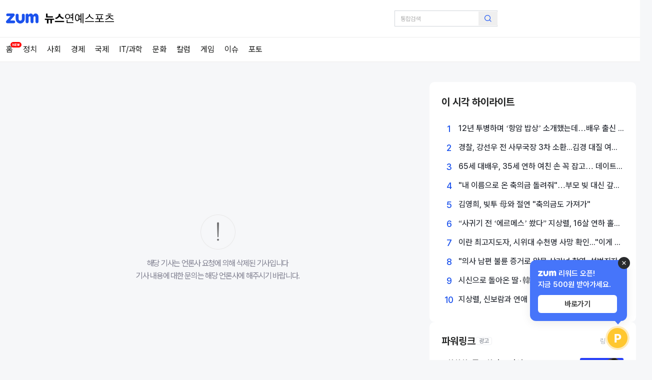

--- FILE ---
content_type: text/html; charset=utf-8
request_url: https://news.zum.com/articles/79903968?comment=all
body_size: 15800
content:
<!DOCTYPE html><html lang="ko" dir="ltr"><head><meta charSet="utf-8"/><meta name="viewport" content="width=device-width, initial-scale=1"/><link rel="stylesheet" href="/_next/static/css/c6aad2b51f31fdfe.css" data-precedence="next"/><link rel="stylesheet" href="/_next/static/css/5e9807d3f2e29b00.css" data-precedence="next"/><link rel="stylesheet" href="/_next/static/css/7d2d4228f7750efd.css" data-precedence="next"/><link rel="stylesheet" href="/_next/static/css/fad67c5b7759d8a9.css" data-precedence="next"/><link rel="preload" as="script" fetchPriority="low" href="/_next/static/chunks/webpack-9369e3dc642f6329.js"/><script src="/_next/static/chunks/16882cd1-b951ccbf6a38b91c.js" async=""></script><script src="/_next/static/chunks/368-fffce805653557f0.js" async=""></script><script src="/_next/static/chunks/main-app-ec632be3fe0d5e84.js" async=""></script><script src="/_next/static/chunks/141-02a1a7f53c42a0ee.js" async=""></script><script src="/_next/static/chunks/793-2c3fcad08b28376b.js" async=""></script><script src="/_next/static/chunks/app/articles/%5Bid%5D/error-cdd31ebfdb546b2e.js" async=""></script><script src="/_next/static/chunks/538-a9aad6f71c46814c.js" async=""></script><script src="/_next/static/chunks/87-766939dc8b26b0f8.js" async=""></script><script src="/_next/static/chunks/648-f297b518705238ee.js" async=""></script><script src="/_next/static/chunks/app/layout-d18946cd28247264.js" async=""></script><script id="googleScript" src="https://securepubads.g.doubleclick.net/tag/js/gpt.js" async=""></script><script async="" src="https://www.google-analytics.com/analytics.js"></script><script async="" src="https://www.googletagmanager.com/gtag/js?id=G-C9C5YC7DK0"></script><script async="" src="/next_static/safe-estat.js"></script><script src="/_next/static/chunks/241-619048f927cce409.js" async=""></script><script src="/_next/static/chunks/app/articles/%5Bid%5D/page-ad3f06521af97b44.js" async=""></script><link rel="preload" href="https://adxv.zum.com/view/targets?slots=news_preload" as="script"/><meta name="next-size-adjust" content=""/><link rel="preconnect" href="https://fonts.zumst.com"/><link rel="dns-prefetch" href="https://fonts.zumst.com"/><link rel="preconnect" href="https://thumb.zumst.com"/><link rel="dns-prefetch" href="https://thumb.zumst.com"/><link rel="preload" href="https://securepubads.g.doubleclick.net/tag/js/gpt.js" as="script"/><meta name="referrer" content="unsafe-url"/><title>zum 뉴스</title><meta name="description" content="좋은 뉴스, 필요한 뉴스를 빠르고 편리하게 이용하세요!"/><link rel="icon" href="/favicon.ico" type="image/x-icon" sizes="16x16"/><script>
            window.dataLayer = window.dataLayer || [];
            function gtag(){dataLayer.push(arguments);}
            gtag('js', new Date());

            gtag('config', 'G-C9C5YC7DK0');
        </script><script async="">
            (function(w,d,s,l,i){w[l]=w[l]||[];w[l].push({'gtm.start':
            new Date().getTime(),event:'gtm.js'});var f=d.getElementsByTagName(s)[0],
            j=d.createElement(s),dl=l!='dataLayer'?'&l='+l:'';j.async=true;j.src=
            'https://www.googletagmanager.com/gtm.js?id='+i+dl;f.parentNode.insertBefore(j,f);
            })(window,document,'script','dataLayer','GTM-MHHFGJ4');
        </script><script id="news-article-version">
              window.zum = window.zum || {};
              window.zum.news = window.zum.news || {};
              window.zum.news.version = '1.37.0'
            </script><script src="/_next/static/chunks/polyfills-42372ed130431b0a.js" noModule=""></script></head><body class="__className_79a38b"><div hidden=""><!--$--><!--/$--></div><noscript><iframe title="ga" src="https://www.googletagmanager.com/ns.html?id=GTM-MHHFGJ4" height="0" width="0" style="display:none;visibility:hidden"></iframe></noscript><div id="portal"></div><header class="header_header__NoL_o"><div class="header_header__container__Jl6jm"><a class="sr-only" href="#title">컨텐츠로 건너뛰기</a><span class="header_logo__w0rO2"><a href="https://zum.com/" class="header_logo__zum__K4I8J" aria-label="줌닷컴"><svg xmlns="http://www.w3.org/2000/svg" fill="none" width="100%" height="100%" viewBox="0 0 120 36"><path fill="#1B52ED" fill-rule="evenodd" d="M28.896 25.348H15.463S30.847 8.274 30.853 8.265c1.38-1.532 1.26-3.493 1.26-3.493l-.004-.098a4.808 4.808 0 0 0-1.204-3.032l-.005-.006-.009-.012-.008-.008A4.81 4.81 0 0 0 27.283 0a.251.251 0 0 1-.03 0H5.575C3.67 0 2.07 1.109 1.299 2.705l-.01.019-.019.037-.003.009-.017.035A4.814 4.814 0 0 0 .804 4.86v.001l-.001.025c0 2.255 1.516 4.079 3.583 4.615a.588.588 0 0 1 .039.01l.04.01.036.008c.36.086.734.123 1.12.123h10.803C15.983 10.15 3.08 24.55 1.31 26.525l-.01.01-.169.189C.307 27.644 0 28.733 0 29.785c0 .043.003.083.005.124l.001.016a5.044 5.044 0 0 0-.006.25v.004c0 2.693 2.092 4.82 4.78 4.82h.044L28.896 35a4.792 4.792 0 0 0 4.823-4.826 4.792 4.792 0 0 0-4.823-4.826zM108.89.01c-3.921 0-6.858 2.41-8.727 5.902-1.36-2.547-3.043-4.549-5.65-5.41C93.546.184 92.335.01 91.275.01c-3.112 0-6.69 1.908-7.767 5.23l-.002-.006C82.901 2.708 81.114.476 77.951.485h-.05l-.01.002H77.873a5.553 5.553 0 0 0-5.475 5.509h-.001v23.557c0 2.346 1.506 4.314 3.592 5.09.021.007.043.017.066.024l.047.016a5.535 5.535 0 0 0 2.697.252c2.649-.392 4.707-2.627 4.707-5.382V13.9c0-2.036 1.534-3.903 3.569-3.903s3.57 1.867 3.57 3.903l-.002.01a.1.1 0 0 0 0 .008h.001V29.54l-.001.012c0 2.6 1.843 4.735 4.278 5.298a5.575 5.575 0 0 0 2.554 0c2.436-.563 4.278-2.698 4.278-5.298v-.005l-.001-.008h.001l-.004-15.765h.007l-.001-.018c0-2.035 1.531-3.759 3.567-3.759 2.035 0 3.568.994 3.568 3.029v.803l.001 15.53v.068l-.001.018v.008l.001.009v.09c0 2.602 1.844 4.738 4.281 5.299a5.565 5.565 0 0 0 2.544 0c2.439-.56 4.284-2.696 4.284-5.299V12.386C119.512-.791 108.89.009 108.89.009zM58.441 6.493A5.492 5.492 0 0 1 63.931 1c3.032 0 5.49 2.46 5.49 5.493v11.463c0 5.647-1.937 10.373-5.672 13.742-.002 0-.057.049-.132.115-.144.126-.363.319-.438.378C60.305 34.573 56.459 36 52.563 36c-1.838 0-4.914-.7-5.509-.917-6.782-2.355-11.35-9.048-11.35-17.127V6.493a5.49 5.49 0 0 1 10.974-.248 5.113 5.113 0 0 1 .007.305l-.001.021v13.712c-.003 2.632 2.527 5.512 5.88 5.512 2.89 0 5.882-2.444 5.878-5.512V6.493z" clip-rule="evenodd"></path></svg></a><a href="/" class="header_logo__news_home__lpbzN" aria-label="홈 페이지"></a></span><nav class="NavigationTabs_nav__0jzoR"><ul><li><a href="https://news.zum.com/front?c=06" class="NavigationTabs_enter_link__iVgiy" aria-label="연예"></a></li><li><a href="https://news.zum.com/front?c=05" class="NavigationTabs_sports_link__t1OAJ" aria-label="스포츠"></a></li></ul></nav><form id="searchForm" action="https://search.zum.com/search.zum" method="get" target="_blank"><fieldset class="SearchBar_fieldset___6bxL"><legend class="sr-only">검색</legend><label for="SearchText" class="sr-only">검색어 입력</label><input type="text" id="SearchText" placeholder="통합검색" autoComplete="off" size="30" aria-label="검색어 입력" name="query"/><input type="hidden" id="method" name="method" value="uni"/><input type="hidden" id="option" name="option" value="accu"/><input type="hidden" id="querymethod" name="qm" value="f_typing.news"/><button type="submit" aria-label="검색 버튼"></button></fieldset></form></div><div id="lnb" class="MainTabs_lnb__azqFw"><div class="MainTabs_lnb__container__itmpZ"><nav class="MainTabs_lnb__nav__6Klmw"><ul class="MainTabs_lnb__ul__ppVoS"><li class="MainTabs_lnb__li__UijlC"><a data-testid="news-nav-home" href="https://news.zum.com/?cm=news_lnb" aria-label="홈">홈</a><i class="MainTabs_lnb__li_emphasis__IFQ_7"><span class="MainTabs_emphasis_img__XOhYT"></span></i></li><li class="MainTabs_lnb__li__UijlC"><a data-testid="news-nav-01" href="https://news.zum.com/front?c=01&amp;cm=news_lnb" aria-label="정치">정치</a></li><li class="MainTabs_lnb__li__UijlC"><a data-testid="news-nav-02" href="https://news.zum.com/front?c=02&amp;cm=news_lnb" aria-label="사회">사회</a></li><li class="MainTabs_lnb__li__UijlC"><a data-testid="news-nav-03" href="https://news.zum.com/front?c=03&amp;cm=news_lnb" aria-label="경제">경제</a></li><li class="MainTabs_lnb__li__UijlC"><a data-testid="news-nav-04" href="https://news.zum.com/front?c=04&amp;cm=news_lnb" aria-label="국제">국제</a></li><li class="MainTabs_lnb__li__UijlC"><a data-testid="news-nav-08" href="https://news.zum.com/front?c=08&amp;cm=news_lnb" aria-label="IT/과학">IT/과학</a></li><li class="MainTabs_lnb__li__UijlC"><a data-testid="news-nav-07" href="https://news.zum.com/front?c=07&amp;cm=news_lnb" aria-label="문화">문화</a></li><li class="MainTabs_lnb__li__UijlC"><a data-testid="news-nav-09" href="https://news.zum.com/front?c=09&amp;cm=news_lnb" aria-label="칼럼">칼럼</a></li><li class="MainTabs_lnb__li__UijlC"><a data-testid="news-nav-10" href="https://news.zum.com/list?c=10&amp;cm=news_lnb" aria-label="게임">게임</a></li><li class="MainTabs_lnb__li__UijlC"><a data-testid="news-nav-issue" href="https://news.zum.com/issues?cm=news_lnb" aria-label="이슈">이슈</a></li><li class="MainTabs_lnb__li__UijlC"><a data-testid="news-nav-photo" href="https://news.zum.com/photo?cm=news_lnb" aria-label="포토">포토</a></li></ul></nav></div></div><div class="MainTabs_lnb__observer_target__n8NTK"></div></header><div class="page__container"><div class="page__inner-container"><div class="NotFound_notfound__container___x_iV"><div class="NotFound_notfound__inner_container__JX73G"><div class="NotFound_notfound__exclamation__rQ4TZ"></div><div>해당 기사는 언론사 요청에 의해 삭제된 기사입니다</div><div>기사 내용에 대한 문의는 해당 언론사에 해주시기 바랍니다.</div></div><aside class="NotFound_aside__xjUKT"><div class="Popularnews_popular_news__container__LW0Bx"><div class="Popularnews_popular_news__header__O9mhP"><h2>이 시각 하이라이트</h2></div><ol class="Popularnews_popular_news__ol__3Bqg2"><li><a href="/articles/103481967/12%EB%85%84-%ED%88%AC%EB%B3%91%ED%95%98%EB%A9%B0-%ED%95%AD%EC%95%94-%EB%B0%A5%EC%83%81-%EC%86%8C%EA%B0%9C%ED%96%88%EB%8A%94%EB%8D%B0-%EB%B0%B0%EC%9A%B0-%EC%B6%9C%EC%8B%A0-%EC%A0%95%EC%8B%A0%EC%9A%B0-%EC%85%B0%ED%94%84-%EB%B3%84%EC%84%B8?cm=news_rankingNews&amp;r=1"><div class="Popularnews_popular_news__rank__37Rv5 Popularnews_popular_news__main__jPUKg">1</div> <div class="Popularnews_popular_news__title__v3DKf">12년 투병하며 ‘항암 밥상’ 소개했는데…배우 출신 정신우 셰프 별세</div></a></li><li><a href="/articles/103483054/%EA%B2%BD%EC%B0%B0-%EA%B0%95%EC%84%A0%EC%9A%B0-%EC%A0%84-%EC%82%AC%EB%AC%B4%EA%B5%AD%EC%9E%A5-3%EC%B0%A8-%EC%86%8C%ED%99%98-%EA%B9%80%EA%B2%BD-%EB%8C%80%EC%A7%88-%EC%97%AC%EB%B6%80-%EC%A3%BC%EB%AA%A9?cm=news_rankingNews&amp;r=2"><div class="Popularnews_popular_news__rank__37Rv5 Popularnews_popular_news__main__jPUKg">2</div> <div class="Popularnews_popular_news__title__v3DKf">경찰, 강선우 전 사무국장 3차 소환...김경 대질 여부 주목</div></a></li><li><a href="/articles/103479300/65%EC%84%B8-%EB%8C%80%EB%B0%B0%EC%9A%B0-35%EC%84%B8-%EC%97%B0%ED%95%98-%EC%97%AC%EC%B9%9C-%EC%86%90-%EA%BC%AD-%EC%9E%A1%EA%B3%A0-%EB%8D%B0%EC%9D%B4%ED%8A%B8-%ED%8F%AC%EC%B0%A9?cm=news_rankingNews&amp;r=3"><div class="Popularnews_popular_news__rank__37Rv5 Popularnews_popular_news__main__jPUKg">3</div> <div class="Popularnews_popular_news__title__v3DKf">65세 대배우, 35세 연하 여친 손 꼭 잡고… 데이트 포착</div></a></li><li><a href="/articles/103481139/%EB%82%B4-%EC%9D%B4%EB%A6%84%EC%9C%BC%EB%A1%9C-%EC%98%A8-%EC%B6%95%EC%9D%98%EA%B8%88-%EB%8F%8C%EB%A0%A4%EC%A4%98-%EB%B6%80%EB%AA%A8-%EB%B9%9A-%EB%8C%80%EC%8B%A0-%EA%B0%9A%EC%9D%80-%EA%B9%80%EC%98%81%ED%9D%AC-%EC%B9%9C%EC%A0%95%EC%97%84%EB%A7%88%EC%99%80-%EC%A0%88%EC%97%B0%ED%95%9C-%EC%9D%B4%EC%9C%A0?cm=news_rankingNews&amp;r=4"><div class="Popularnews_popular_news__rank__37Rv5 Popularnews_popular_news__main__jPUKg">4</div> <div class="Popularnews_popular_news__title__v3DKf">&quot;내 이름으로 온 축의금 돌려줘&quot;…부모 빚 대신 갚은 김영희, 친정엄마와 절연한 이유</div></a></li><li><a href="/articles/103480214/%EA%B9%80%EC%98%81%ED%9D%AC-%EB%B9%9A%ED%88%AC-%EC%99%80-%EC%A0%88%EC%97%B0-%EC%B6%95%EC%9D%98%EA%B8%88%EB%8F%84-%EA%B0%80%EC%A0%B8%EA%B0%80?cm=news_rankingNews&amp;r=5"><div class="Popularnews_popular_news__rank__37Rv5 Popularnews_popular_news__main__jPUKg">5</div> <div class="Popularnews_popular_news__title__v3DKf">김영희, 빚투 母와 절연 &quot;축의금도 가져가&quot;</div></a></li><li><a href="/articles/103480017/%EC%82%AC%EA%B7%80%EA%B8%B0-%EC%A0%84-%EC%97%90%EB%A5%B4%EB%A9%94%EC%8A%A4-%EC%90%88%EB%8B%A4-%EC%A7%80%EC%83%81%EB%A0%AC-16%EC%82%B4-%EC%97%B0%ED%95%98-%ED%99%80%EB%A6%B0-%EA%B2%B0%EC%A0%95%EC%A0%81-%ED%95%9C-%EB%B0%A9?cm=news_rankingNews&amp;r=6"><div class="Popularnews_popular_news__rank__37Rv5 Popularnews_popular_news__main__jPUKg">6</div> <div class="Popularnews_popular_news__title__v3DKf">“사귀기 전 ‘에르메스’ 쐈다” 지상렬, 16살 연하 홀린 결정적 한 방</div></a></li><li><a href="/articles/103477477/%EC%9D%B4%EB%9E%80-%EC%B5%9C%EA%B3%A0%EC%A7%80%EB%8F%84%EC%9E%90-%EC%8B%9C%EC%9C%84%EB%8C%80-%EC%88%98%EC%B2%9C%EB%AA%85-%EC%82%AC%EB%A7%9D-%ED%99%95%EC%9D%B8-%EC%9D%B4%EA%B2%8C-%EB%8B%A4-%ED%8A%B8%EB%9F%BC%ED%94%84-%ED%83%93?cm=news_rankingNews&amp;r=7"><div class="Popularnews_popular_news__rank__37Rv5 Popularnews_popular_news__main__jPUKg">7</div> <div class="Popularnews_popular_news__title__v3DKf">이란 최고지도자, 시위대 수천명 사망 확인...&quot;이게 다 트럼프 탓&quot;</div></a></li><li><a href="/articles/103476191/%EC%9D%98%EC%82%AC-%EB%82%A8%ED%8E%B8-%EB%B6%88%EB%A5%9C-%EC%A6%9D%EA%B1%B0%EB%A1%9C-%EC%95%8C%EB%AA%B8-%EC%83%81%EA%B0%84%EB%85%80-%EC%B4%AC%EC%98%81-%EC%84%B1%EB%B2%94%EC%A3%84%EC%9E%90-%EB%90%90%EB%8B%A4-%EC%95%84%EB%82%B4-%EC%9A%B8%EB%B6%84?cm=news_rankingNews&amp;r=8"><div class="Popularnews_popular_news__rank__37Rv5 Popularnews_popular_news__main__jPUKg">8</div> <div class="Popularnews_popular_news__title__v3DKf">&quot;의사 남편 불륜 증거로 알몸 상간녀 촬영, 성범죄자 됐다&quot; 아내 울분</div></a></li><li><a href="/articles/103476150/%EC%8B%9C%EC%8B%A0%EC%9C%BC%EB%A1%9C-%EB%8F%8C%EC%95%84%EC%98%A8-%EB%94%B8-%EC%82%AC%EC%9C%84-%EA%B2%B0%EA%B5%AD-%ED%83%9C%EA%B5%AD%EC%9D%B8-%EC%9E%A5%EB%AA%A8-%EC%93%B0%EB%9F%AC%EC%A1%8C%EB%8B%A4?cm=news_rankingNews&amp;r=9"><div class="Popularnews_popular_news__rank__37Rv5 Popularnews_popular_news__main__jPUKg">9</div> <div class="Popularnews_popular_news__title__v3DKf">시신으로 돌아온 딸‧韓 사위…결국 태국인 장모 쓰러졌다</div></a></li><li><a href="/articles/103481708/%EC%A7%80%EC%83%81%EB%A0%AC-%EC%8B%A0%EB%B3%B4%EB%9E%8C%EA%B3%BC-%EC%97%B0%EC%95%A0-%EB%84%98%EC%96%B4-%EA%B2%B0%ED%98%BC%EA%B9%8C%EC%A7%80%EC%9D%98-%EA%B1%B1%EC%A0%95-16%EC%82%B4-%EC%B0%A8%EC%9D%B4-%EC%82%AC%EC%9C%84-%EC%96%B4%EB%96%A1%ED%95%98%EB%82%98?cm=news_rankingNews&amp;r=10"><div class="Popularnews_popular_news__rank__37Rv5 Popularnews_popular_news__main__jPUKg">10</div> <div class="Popularnews_popular_news__title__v3DKf">지상렬, 신보람과 연애 넘어 결혼까지⋯母의 걱정 &quot;16살 차이 사위 어떡하나&quot;</div></a></li></ol></div><section class="PowerLink_powerlink__container__L_KP7"><div class="PowerLink_powerlink__header__yG_nr"><div class="PowerLink_powerlink__title_left__QLYzo"><h2 class="PowerLink_powerlink__title__sf1ZJ">파워링크</h2><span class="PowerLink_powerlink__ad___IWEW">광고</span></div><a href="https://saedu.naver.com/adbiz/searchad/intro.naver" target="_blank" rel="noopener"> <span class="PowerLink_powerlink__text__vLevH">링크등록</span></a></div><ul class="PowerLink_powerlink__ul__g0PZQ"></ul></section></aside></div></div></div><footer class="Footer_footer__tDSrR"><div><div class="Footer_footer__container__e0nyh"><ul class="Footer_bottom__navigation__wg50_"><li><a href="https://news.zum.com/media">언론사별 뉴스</a></li><li><a href="https://news.zum.com/issues">이슈뉴스</a></li><li><a href="https://news.zum.com/latest">전체뉴스</a></li><li><a href="https://news.zum.com/corrections">정정기사</a></li></ul></div><div class="Footer_footer__container__e0nyh"><ul class="Footer_footer_ul__cdR9c"><li><a href="https://news.zum.com/editRule">뉴스 편집원칙</a></li><li><a href="https://policy.zum.com/terms">이용약관</a></li><li><a href="https://policy.zum.com/info"><strong>개인정보처리방침</strong></a></li><li><a href="https://policy.zum.com/youth"><strong>청소년보호정책</strong></a></li><li><a href="https://estaid.ai/notice">공지사항</a></li><li><a href="https://help.zum.com/home" target="_blank" rel="noopener">고객센터</a></li><li><a href="https://news.zum.com/help">도움말</a></li></ul><ul class="Footer_footer_ul__cdR9c"><li>기사배열 책임자 : 이정훈</li><li>청소년 보호책임자 : 김남현</li></ul></div><p>뉴스기사에 대한 저작권 및 법적 책임은 자료제공처에 있으며, 이를 무단으로 이용하는 경우 저작권법에 따라 법적 책임을 질 수 있습니다.</p><p>©<!-- --> <a href="https://estaid.ai" target="_blank" rel="noopener">ESTaid</a> <!-- -->Corp. All rights Reserved.</p></div></footer><!--$--><!--/$--><script src="/_next/static/chunks/webpack-9369e3dc642f6329.js" id="_R_" async=""></script><script>(self.__next_f=self.__next_f||[]).push([0])</script><script>self.__next_f.push([1,"1:\"$Sreact.fragment\"\n3:I[2367,[],\"\"]\n4:I[9411,[],\"\"]\n5:I[8009,[\"141\",\"static/chunks/141-02a1a7f53c42a0ee.js\",\"793\",\"static/chunks/793-2c3fcad08b28376b.js\",\"551\",\"static/chunks/app/articles/%5Bid%5D/error-cdd31ebfdb546b2e.js\"],\"default\"]\n7:I[5561,[],\"OutletBoundary\"]\n9:I[251,[],\"AsyncMetadataOutlet\"]\nb:I[5561,[],\"ViewportBoundary\"]\nd:I[5561,[],\"MetadataBoundary\"]\ne:\"$Sreact.suspense\"\n10:I[2997,[],\"\"]\n11:I[9463,[\"538\",\"static/chunks/538-a9aad6f71c46814c.js\",\"87\",\"static/chunks/87-766939dc8b26b0f8.js\",\"648\",\"static/chunks/648-f297b518705238ee.js\",\"177\",\"static/chunks/app/layout-d18946cd28247264.js\"],\"\"]\n12:I[230,[\"538\",\"static/chunks/538-a9aad6f71c46814c.js\",\"87\",\"static/chunks/87-766939dc8b26b0f8.js\",\"648\",\"static/chunks/648-f297b518705238ee.js\",\"177\",\"static/chunks/app/layout-d18946cd28247264.js\"],\"default\"]\n13:I[5919,[\"538\",\"static/chunks/538-a9aad6f71c46814c.js\",\"87\",\"static/chunks/87-766939dc8b26b0f8.js\",\"648\",\"static/chunks/648-f297b518705238ee.js\",\"177\",\"static/chunks/app/layout-d18946cd28247264.js\"],\"MSWProvider\"]\n:HL[\"/_next/static/media/d31a18067d68a0d2-s.p.woff2\",\"font\",{\"crossOrigin\":\"\",\"type\":\"font/woff2\"}]\n:HL[\"/_next/static/css/c6aad2b51f31fdfe.css\",\"style\"]\n:HL[\"/_next/static/css/5e9807d3f2e29b00.css\",\"style\"]\n:HL[\"/_next/static/css/7d2d4228f7750efd.css\",\"style\"]\n:HL[\"/_next/static/css/fad67c5b7759d8a9.css\",\"style\"]\n"])</script><script>self.__next_f.push([1,"0:{\"P\":null,\"b\":\"3Y5XMTZ8A1GBAtpKJnezX\",\"p\":\"\",\"c\":[\"\",\"articles\",\"79903968?comment=all\"],\"i\":false,\"f\":[[[\"\",{\"children\":[\"articles\",{\"children\":[[\"id\",\"79903968\",\"d\"],{\"children\":[\"__PAGE__?{\\\"comment\\\":\\\"all\\\"}\",{}]}]}]},\"$undefined\",\"$undefined\",true],[\"\",[\"$\",\"$1\",\"c\",{\"children\":[[[\"$\",\"link\",\"0\",{\"rel\":\"stylesheet\",\"href\":\"/_next/static/css/c6aad2b51f31fdfe.css\",\"precedence\":\"next\",\"crossOrigin\":\"$undefined\",\"nonce\":\"$undefined\"}]],\"$L2\"]}],{\"children\":[\"articles\",[\"$\",\"$1\",\"c\",{\"children\":[null,[\"$\",\"$L3\",null,{\"parallelRouterKey\":\"children\",\"error\":\"$undefined\",\"errorStyles\":\"$undefined\",\"errorScripts\":\"$undefined\",\"template\":[\"$\",\"$L4\",null,{}],\"templateStyles\":\"$undefined\",\"templateScripts\":\"$undefined\",\"notFound\":\"$undefined\",\"forbidden\":\"$undefined\",\"unauthorized\":\"$undefined\"}]]}],{\"children\":[[\"id\",\"79903968\",\"d\"],[\"$\",\"$1\",\"c\",{\"children\":[null,[\"$\",\"$L3\",null,{\"parallelRouterKey\":\"children\",\"error\":\"$5\",\"errorStyles\":[[\"$\",\"link\",\"0\",{\"rel\":\"stylesheet\",\"href\":\"/_next/static/css/7d2d4228f7750efd.css\",\"precedence\":\"next\",\"crossOrigin\":\"$undefined\",\"nonce\":\"$undefined\"}]],\"errorScripts\":[],\"template\":[\"$\",\"$L4\",null,{}],\"templateStyles\":\"$undefined\",\"templateScripts\":\"$undefined\",\"notFound\":\"$undefined\",\"forbidden\":\"$undefined\",\"unauthorized\":\"$undefined\"}]]}],{\"children\":[\"__PAGE__\",[\"$\",\"$1\",\"c\",{\"children\":[\"$L6\",[[\"$\",\"link\",\"0\",{\"rel\":\"stylesheet\",\"href\":\"/_next/static/css/5e9807d3f2e29b00.css\",\"precedence\":\"next\",\"crossOrigin\":\"$undefined\",\"nonce\":\"$undefined\"}],[\"$\",\"link\",\"1\",{\"rel\":\"stylesheet\",\"href\":\"/_next/static/css/7d2d4228f7750efd.css\",\"precedence\":\"next\",\"crossOrigin\":\"$undefined\",\"nonce\":\"$undefined\"}],[\"$\",\"link\",\"2\",{\"rel\":\"stylesheet\",\"href\":\"/_next/static/css/fad67c5b7759d8a9.css\",\"precedence\":\"next\",\"crossOrigin\":\"$undefined\",\"nonce\":\"$undefined\"}]],[\"$\",\"$L7\",null,{\"children\":[\"$L8\",[\"$\",\"$L9\",null,{\"promise\":\"$@a\"}]]}]]}],{},null,false]},null,false]},null,false]},null,false],[\"$\",\"$1\",\"h\",{\"children\":[null,[[\"$\",\"$Lb\",null,{\"children\":\"$Lc\"}],[\"$\",\"meta\",null,{\"name\":\"next-size-adjust\",\"content\":\"\"}]],[\"$\",\"$Ld\",null,{\"children\":[\"$\",\"div\",null,{\"hidden\":true,\"children\":[\"$\",\"$e\",null,{\"fallback\":null,\"children\":\"$Lf\"}]}]}]]}],false]],\"m\":\"$undefined\",\"G\":[\"$10\",[]],\"s\":false,\"S\":false}\n"])</script><script>self.__next_f.push([1,"2:[\"$\",\"html\",null,{\"lang\":\"ko\",\"dir\":\"ltr\",\"children\":[[\"$\",\"head\",null,{\"children\":[[\"$\",\"link\",null,{\"rel\":\"preconnect\",\"href\":\"https://fonts.zumst.com\"}],[\"$\",\"link\",null,{\"rel\":\"dns-prefetch\",\"href\":\"https://fonts.zumst.com\"}],[\"$\",\"link\",null,{\"rel\":\"preconnect\",\"href\":\"https://thumb.zumst.com\"}],[\"$\",\"link\",null,{\"rel\":\"dns-prefetch\",\"href\":\"https://thumb.zumst.com\"}],[\"$\",\"link\",null,{\"rel\":\"preload\",\"href\":\"https://securepubads.g.doubleclick.net/tag/js/gpt.js\",\"as\":\"script\"}],[\"$\",\"meta\",null,{\"name\":\"referrer\",\"content\":\"unsafe-url\"}],[\"$\",\"$L11\",null,{\"id\":\"taboola_init\",\"dangerouslySetInnerHTML\":{\"__html\":\"\\n            window._taboola = window._taboola || [];\\n            _taboola.push({article:'auto'});\\n            !function (e, f, u, i) {\\n              if (!document.getElementById(i)){\\n                e.async = 1;\\n                e.src = u;\\n                e.id = i;\\n                f.parentNode.insertBefore(e, f);\\n              }\\n            }(document.createElement('script'),\\n            document.getElementsByTagName('script')[0],\\n            '//cdn.taboola.com/libtrc/zum-desktop/loader.js',\\n            'tb_loader_script');\\n            if(window.performance \u0026\u0026 typeof window.performance.mark == 'function')\\n              {window.performance.mark('tbl_ic');}\\n        \"}}],[\"$\",\"script\",null,{\"id\":\"googleScript\",\"src\":\"https://securepubads.g.doubleclick.net/tag/js/gpt.js\",\"async\":true}],[\"$\",\"script\",null,{\"async\":true,\"src\":\"https://www.google-analytics.com/analytics.js\"}],[\"$\",\"script\",null,{\"async\":true,\"src\":\"https://www.googletagmanager.com/gtag/js?id=G-C9C5YC7DK0\"}],[\"$\",\"script\",null,{\"dangerouslySetInnerHTML\":{\"__html\":\"\\n            window.dataLayer = window.dataLayer || [];\\n            function gtag(){dataLayer.push(arguments);}\\n            gtag('js', new Date());\\n\\n            gtag('config', 'G-C9C5YC7DK0');\\n        \"}}],[\"$\",\"script\",null,{\"async\":true,\"dangerouslySetInnerHTML\":{\"__html\":\"\\n            (function(w,d,s,l,i){w[l]=w[l]||[];w[l].push({'gtm.start':\\n            new Date().getTime(),event:'gtm.js'});var f=d.getElementsByTagName(s)[0],\\n            j=d.createElement(s),dl=l!='dataLayer'?'\u0026l='+l:'';j.async=true;j.src=\\n            'https://www.googletagmanager.com/gtm.js?id='+i+dl;f.parentNode.insertBefore(j,f);\\n            })(window,document,'script','dataLayer','GTM-MHHFGJ4');\\n        \"}}],[\"$\",\"script\",null,{\"id\":\"news-article-version\",\"dangerouslySetInnerHTML\":{\"__html\":\"\\n              window.zum = window.zum || {};\\n              window.zum.news = window.zum.news || {};\\n              window.zum.news.version = '1.37.0'\\n            \"}}],[\"$\",\"$L11\",null,{\"src\":\"https://adxv.zum.com/view/targets?slots=news_preload\"}],[\"$\",\"script\",null,{\"async\":true,\"src\":\"/next_static/safe-estat.js\"}]]}],[\"$\",\"body\",null,{\"className\":\"__className_79a38b\",\"children\":[[\"$\",\"noscript\",null,{\"children\":[\"$\",\"iframe\",null,{\"title\":\"ga\",\"src\":\"https://www.googletagmanager.com/ns.html?id=GTM-MHHFGJ4\",\"height\":\"0\",\"width\":\"0\",\"style\":{\"display\":\"none\",\"visibility\":\"hidden\"}}]}],[\"$\",\"div\",null,{\"id\":\"portal\"}],[\"$\",\"$L12\",null,{\"children\":[\"$\",\"$L13\",null,{\"children\":[\"$\",\"$L3\",null,{\"parallelRouterKey\":\"children\",\"error\":\"$undefined\",\"errorStyles\":\"$undefined\",\"errorScripts\":\"$undefined\",\"template\":[\"$\",\"$L4\",null,{}],\"templateStyles\":\"$undefined\",\"templateScripts\":\"$undefined\",\"notFound\":[[[\"$\",\"title\",null,{\"children\":\"404: This page could not be found.\"}],[\"$\",\"div\",null,{\"style\":{\"fontFamily\":\"system-ui,\\\"Segoe UI\\\",Roboto,Helvetica,Arial,sans-serif,\\\"Apple Color Emoji\\\",\\\"Segoe UI Emoji\\\"\",\"height\":\"100vh\",\"textAlign\":\"center\",\"display\":\"flex\",\"flexDirection\":\"column\",\"alignItems\":\"center\",\"justifyContent\":\"center\"},\"children\":[\"$\",\"div\",null,{\"children\":[[\"$\",\"style\",null,{\"dangerouslySetInnerHTML\":{\"__html\":\"body{color:#000;background:#fff;margin:0}.next-error-h1{border-right:1px solid rgba(0,0,0,.3)}@media (prefers-color-scheme:dark){body{color:#fff;background:#000}.next-error-h1{border-right:1px solid rgba(255,255,255,.3)}}\"}}],\"$L14\",\"$L15\"]}]}]],[]],\"forbidden\":\"$undefined\",\"unauthorized\":\"$undefined\"}]}]}],\"$L16\",\"$L17\"]}]]}]\n"])</script><script>self.__next_f.push([1,"14:[\"$\",\"h1\",null,{\"className\":\"next-error-h1\",\"style\":{\"display\":\"inline-block\",\"margin\":\"0 20px 0 0\",\"padding\":\"0 23px 0 0\",\"fontSize\":24,\"fontWeight\":500,\"verticalAlign\":\"top\",\"lineHeight\":\"49px\"},\"children\":404}]\n15:[\"$\",\"div\",null,{\"style\":{\"display\":\"inline-block\"},\"children\":[\"$\",\"h2\",null,{\"style\":{\"fontSize\":14,\"fontWeight\":400,\"lineHeight\":\"49px\",\"margin\":0},\"children\":\"This page could not be found.\"}]}]\n16:[\"$\",\"$L11\",null,{\"id\":\"taboola_flush\",\"dangerouslySetInnerHTML\":{\"__html\":\"\\n            window._taboola = window._taboola || [];\\n            _taboola.push({flush: true});\\n        \"}}]\n17:[[\"$\",\"$L11\",null,{\"strategy\":\"lazyOnload\",\"src\":\"https://reward.zum.com/static/reward_loader.js\"}],[\"$\",\"$L11\",null,{\"id\":\"reward_init\",\"dangerouslySetInnerHTML\":{\"__html\":\"\\n                window.zumRewardOnLoad = function () {\\n                  ZumReward.init({\\n                    root: document.getElementById('reward-root'),\\n                  });\\n                };\\n              \"}}]]\nc:[[\"$\",\"meta\",\"0\",{\"charSet\":\"utf-8\"}],[\"$\",\"meta\",\"1\",{\"name\":\"viewport\",\"content\":\"width=device-width, initial-scale=1\"}]]\n8:null\n"])</script><script>self.__next_f.push([1,"18:I[4563,[],\"IconMark\"]\n19:I[3583,[\"141\",\"static/chunks/141-02a1a7f53c42a0ee.js\",\"538\",\"static/chunks/538-a9aad6f71c46814c.js\",\"241\",\"static/chunks/241-619048f927cce409.js\",\"793\",\"static/chunks/793-2c3fcad08b28376b.js\",\"406\",\"static/chunks/app/articles/%5Bid%5D/page-ad3f06521af97b44.js\"],\"AccessibilityLinks\"]\n1b:I[6639,[\"141\",\"static/chunks/141-02a1a7f53c42a0ee.js\",\"538\",\"static/chunks/538-a9aad6f71c46814c.js\",\"241\",\"static/chunks/241-619048f927cce409.js\",\"793\",\"static/chunks/793-2c3fcad08b28376b.js\",\"406\",\"static/chunks/app/articles/%5Bid%5D/page-ad3f06521af97b44.js\"],\"default\"]\na:{\"metadata\":[[\"$\",\"title\",\"0\",{\"children\":\"zum 뉴스\"}],[\"$\",\"meta\",\"1\",{\"name\":\"description\",\"content\":\"좋은 뉴스, 필요한 뉴스를 빠르고 편리하게 이용하세요!\"}],[\"$\",\"link\",\"2\",{\"rel\":\"icon\",\"href\":\"/favicon.ico\",\"type\":\"image/x-icon\",\"sizes\":\"16x16\"}],[\"$\",\"$L18\",\"3\",{}]],\"error\":null,\"digest\":\"$undefined\"}\nf:\"$a:metadata\"\n1a:T79c,"])</script><script>self.__next_f.push([1,"M28.896 25.348H15.463S30.847 8.274 30.853 8.265c1.38-1.532 1.26-3.493 1.26-3.493l-.004-.098a4.808 4.808 0 0 0-1.204-3.032l-.005-.006-.009-.012-.008-.008A4.81 4.81 0 0 0 27.283 0a.251.251 0 0 1-.03 0H5.575C3.67 0 2.07 1.109 1.299 2.705l-.01.019-.019.037-.003.009-.017.035A4.814 4.814 0 0 0 .804 4.86v.001l-.001.025c0 2.255 1.516 4.079 3.583 4.615a.588.588 0 0 1 .039.01l.04.01.036.008c.36.086.734.123 1.12.123h10.803C15.983 10.15 3.08 24.55 1.31 26.525l-.01.01-.169.189C.307 27.644 0 28.733 0 29.785c0 .043.003.083.005.124l.001.016a5.044 5.044 0 0 0-.006.25v.004c0 2.693 2.092 4.82 4.78 4.82h.044L28.896 35a4.792 4.792 0 0 0 4.823-4.826 4.792 4.792 0 0 0-4.823-4.826zM108.89.01c-3.921 0-6.858 2.41-8.727 5.902-1.36-2.547-3.043-4.549-5.65-5.41C93.546.184 92.335.01 91.275.01c-3.112 0-6.69 1.908-7.767 5.23l-.002-.006C82.901 2.708 81.114.476 77.951.485h-.05l-.01.002H77.873a5.553 5.553 0 0 0-5.475 5.509h-.001v23.557c0 2.346 1.506 4.314 3.592 5.09.021.007.043.017.066.024l.047.016a5.535 5.535 0 0 0 2.697.252c2.649-.392 4.707-2.627 4.707-5.382V13.9c0-2.036 1.534-3.903 3.569-3.903s3.57 1.867 3.57 3.903l-.002.01a.1.1 0 0 0 0 .008h.001V29.54l-.001.012c0 2.6 1.843 4.735 4.278 5.298a5.575 5.575 0 0 0 2.554 0c2.436-.563 4.278-2.698 4.278-5.298v-.005l-.001-.008h.001l-.004-15.765h.007l-.001-.018c0-2.035 1.531-3.759 3.567-3.759 2.035 0 3.568.994 3.568 3.029v.803l.001 15.53v.068l-.001.018v.008l.001.009v.09c0 2.602 1.844 4.738 4.281 5.299a5.565 5.565 0 0 0 2.544 0c2.439-.56 4.284-2.696 4.284-5.299V12.386C119.512-.791 108.89.009 108.89.009zM58.441 6.493A5.492 5.492 0 0 1 63.931 1c3.032 0 5.49 2.46 5.49 5.493v11.463c0 5.647-1.937 10.373-5.672 13.742-.002 0-.057.049-.132.115-.144.126-.363.319-.438.378C60.305 34.573 56.459 36 52.563 36c-1.838 0-4.914-.7-5.509-.917-6.782-2.355-11.35-9.048-11.35-17.127V6.493a5.49 5.49 0 0 1 10.974-.248 5.113 5.113 0 0 1 .007.305l-.001.021v13.712c-.003 2.632 2.527 5.512 5.88 5.512 2.89 0 5.882-2.444 5.878-5.512V6.493z"])</script><script>self.__next_f.push([1,"6:[[\"$\",\"header\",null,{\"className\":\"header_header__NoL_o\",\"children\":[[\"$\",\"div\",null,{\"className\":\"header_header__container__Jl6jm\",\"children\":[[\"$\",\"$L19\",null,{}],[\"$\",\"span\",null,{\"className\":\"header_logo__w0rO2\",\"children\":[[\"$\",\"a\",null,{\"href\":\"https://zum.com/\",\"className\":\"header_logo__zum__K4I8J\",\"aria-label\":\"줌닷컴\",\"children\":[\"$\",\"svg\",null,{\"xmlns\":\"http://www.w3.org/2000/svg\",\"fill\":\"none\",\"width\":\"100%\",\"height\":\"100%\",\"viewBox\":\"0 0 120 36\",\"children\":[\"$\",\"path\",null,{\"fill\":\"#1B52ED\",\"fillRule\":\"evenodd\",\"d\":\"$1a\",\"clipRule\":\"evenodd\"}]}]}],[\"$\",\"a\",null,{\"href\":\"/\",\"className\":\"header_logo__news_home__lpbzN\",\"aria-label\":\"홈 페이지\"}]]}],[\"$\",\"nav\",null,{\"className\":\"NavigationTabs_nav__0jzoR\",\"children\":[\"$\",\"ul\",null,{\"children\":[[\"$\",\"li\",null,{\"children\":[\"$\",\"a\",null,{\"href\":\"https://news.zum.com/front?c=06\",\"className\":\"NavigationTabs_enter_link__iVgiy\",\"aria-label\":\"연예\"}]}],[\"$\",\"li\",null,{\"children\":[\"$\",\"a\",null,{\"href\":\"https://news.zum.com/front?c=05\",\"className\":\"NavigationTabs_sports_link__t1OAJ\",\"aria-label\":\"스포츠\"}]}]]}]}],[\"$\",\"form\",null,{\"id\":\"searchForm\",\"action\":\"https://search.zum.com/search.zum\",\"method\":\"get\",\"target\":\"_blank\",\"children\":[\"$\",\"fieldset\",null,{\"className\":\"SearchBar_fieldset___6bxL\",\"children\":[[\"$\",\"legend\",null,{\"className\":\"sr-only\",\"children\":\"검색\"}],[\"$\",\"label\",null,{\"htmlFor\":\"SearchText\",\"className\":\"sr-only\",\"children\":\"검색어 입력\"}],[\"$\",\"input\",null,{\"type\":\"text\",\"id\":\"SearchText\",\"name\":\"query\",\"placeholder\":\"통합검색\",\"autoComplete\":\"off\",\"size\":30,\"aria-label\":\"검색어 입력\"}],[\"$\",\"input\",null,{\"type\":\"hidden\",\"id\":\"method\",\"name\":\"method\",\"value\":\"uni\"}],[\"$\",\"input\",null,{\"type\":\"hidden\",\"id\":\"option\",\"name\":\"option\",\"value\":\"accu\"}],[\"$\",\"input\",null,{\"type\":\"hidden\",\"id\":\"querymethod\",\"name\":\"qm\",\"value\":\"f_typing.news\"}],[\"$\",\"button\",null,{\"type\":\"submit\",\"aria-label\":\"검색 버튼\"}]]}]}]]}],[\"$\",\"$L1b\",null,{}]]}],[\"$\",\"div\",null,{\"className\":\"page__container\",\"children\":\"$L1c\"}],\"$L1d\"]\n"])</script><script>self.__next_f.push([1,"1f:I[8984,[\"141\",\"static/chunks/141-02a1a7f53c42a0ee.js\",\"538\",\"static/chunks/538-a9aad6f71c46814c.js\",\"241\",\"static/chunks/241-619048f927cce409.js\",\"793\",\"static/chunks/793-2c3fcad08b28376b.js\",\"406\",\"static/chunks/app/articles/%5Bid%5D/page-ad3f06521af97b44.js\"],\"default\"]\n1c:[\"$\",\"div\",null,{\"className\":\"page__inner-container\",\"children\":[\"$\",\"div\",null,{\"className\":\"NotFound_notfound__container___x_iV\",\"children\":[[\"$\",\"div\",null,{\"className\":\"NotFound_notfound__inner_container__JX73G\",\"children\":[[\"$\",\"div\",null,{\"className\":\"NotFound_notfound__exclamation__rQ4TZ\"}],[\"$\",\"div\",null,{\"children\":\"해당 기사는 언론사 요청에 의해 삭제된 기사입니다\"}],[\"$\",\"div\",null,{\"children\":\"기사 내용에 대한 문의는 해당 언론사에 해주시기 바랍니다.\"}]]}],[\"$\",\"aside\",null,{\"className\":\"NotFound_aside__xjUKT\",\"children\":[\"$L1e\",[\"$\",\"$L1f\",null,{}]]}]]}]}]\n"])</script><script>self.__next_f.push([1,"1d:[\"$\",\"footer\",null,{\"className\":\"Footer_footer__tDSrR\",\"children\":[\"$\",\"div\",null,{\"children\":[[\"$\",\"div\",null,{\"className\":\"Footer_footer__container__e0nyh\",\"children\":[\"$\",\"ul\",null,{\"className\":\"Footer_bottom__navigation__wg50_\",\"children\":[[\"$\",\"li\",null,{\"children\":[\"$\",\"a\",null,{\"href\":\"https://news.zum.com/media\",\"children\":\"언론사별 뉴스\"}]}],[\"$\",\"li\",null,{\"children\":[\"$\",\"a\",null,{\"href\":\"https://news.zum.com/issues\",\"children\":\"이슈뉴스\"}]}],[\"$\",\"li\",null,{\"children\":[\"$\",\"a\",null,{\"href\":\"https://news.zum.com/latest\",\"children\":\"전체뉴스\"}]}],[\"$\",\"li\",null,{\"children\":[\"$\",\"a\",null,{\"href\":\"https://news.zum.com/corrections\",\"children\":\"정정기사\"}]}]]}]}],[\"$\",\"div\",null,{\"className\":\"Footer_footer__container__e0nyh\",\"children\":[[\"$\",\"ul\",null,{\"className\":\"Footer_footer_ul__cdR9c\",\"children\":[[\"$\",\"li\",null,{\"children\":[\"$\",\"a\",null,{\"href\":\"https://news.zum.com/editRule\",\"children\":\"뉴스 편집원칙\"}]}],[\"$\",\"li\",null,{\"children\":[\"$\",\"a\",null,{\"href\":\"https://policy.zum.com/terms\",\"children\":\"이용약관\"}]}],[\"$\",\"li\",null,{\"children\":[\"$\",\"a\",null,{\"href\":\"https://policy.zum.com/info\",\"children\":[\"$\",\"strong\",null,{\"children\":\"개인정보처리방침\"}]}]}],[\"$\",\"li\",null,{\"children\":[\"$\",\"a\",null,{\"href\":\"https://policy.zum.com/youth\",\"children\":[\"$\",\"strong\",null,{\"children\":\"청소년보호정책\"}]}]}],[\"$\",\"li\",null,{\"children\":[\"$\",\"a\",null,{\"href\":\"https://estaid.ai/notice\",\"children\":\"공지사항\"}]}],[\"$\",\"li\",null,{\"children\":[\"$\",\"a\",null,{\"href\":\"https://help.zum.com/home\",\"target\":\"_blank\",\"rel\":\"noopener\",\"children\":\"고객센터\"}]}],[\"$\",\"li\",null,{\"children\":[\"$\",\"a\",null,{\"href\":\"https://news.zum.com/help\",\"children\":\"도움말\"}]}]]}],[\"$\",\"ul\",null,{\"className\":\"Footer_footer_ul__cdR9c\",\"children\":[[\"$\",\"li\",null,{\"children\":\"기사배열 책임자 : 이정훈\"}],[\"$\",\"li\",null,{\"children\":\"청소년 보호책임자 : 김남현\"}]]}]]}],[\"$\",\"p\",null,{\"children\":\"뉴스기사에 대한 저작권 및 법적 책임은 자료제공처에 있으며, 이를 무단으로 이용하는 경우 저작권법에 따라 법적 책임을 질 수 있습니다.\"}],[\"$\",\"p\",null,{\"children\":[\"©\",\" \",[\"$\",\"a\",null,{\"href\":\"https://estaid.ai\",\"target\":\"_blank\",\"rel\":\"noopener\",\"children\":\"ESTaid\"}],\" \",\"Corp. All rights Reserved.\"]}]]}]}]\n"])</script><script>self.__next_f.push([1,"20:I[5917,[\"141\",\"static/chunks/141-02a1a7f53c42a0ee.js\",\"538\",\"static/chunks/538-a9aad6f71c46814c.js\",\"241\",\"static/chunks/241-619048f927cce409.js\",\"793\",\"static/chunks/793-2c3fcad08b28376b.js\",\"406\",\"static/chunks/app/articles/%5Bid%5D/page-ad3f06521af97b44.js\"],\"default\"]\n"])</script><script>self.__next_f.push([1,"1e:[\"$\",\"$L20\",null,{\"rankingNews\":[{\"id\":103481967,\"seq\":1,\"title\":\"12년 투병하며 ‘항암 밥상’ 소개했는데…배우 출신 정신우 셰프 별세\",\"url\":null,\"originalUrl\":\"https://www.seoul.co.kr/news/life/pop-culture/2026/01/18/20260118500076\",\"originalMobileUrl\":null,\"reportDate\":1768723780000,\"media\":\"서울신문\",\"mediaUrl\":\"http://www.seoul.co.kr\",\"newsCode\":\"기타\",\"mainCode\":\"종합\",\"onNewsBox\":true,\"thumbnailUrl\":\"https://static.news.zumst.com/images/10/2026/01/18/744cb2200fea4f139df54c48907d8406.png\",\"newsPlatform\":\"ALL\",\"mobileOutLinkType\":\"INLINK\",\"landingUrl\":\"https://news.zum.com/articles/103481967\"},{\"id\":103483054,\"seq\":5,\"title\":\"경찰, 강선우 전 사무국장 3차 소환...김경 대질 여부 주목\",\"url\":null,\"originalUrl\":\"https://www.ytn.co.kr/_ln/0103_202601181919414354\",\"originalMobileUrl\":null,\"reportDate\":1768731581000,\"media\":\"YTN\",\"mediaUrl\":\"http://www.ytn.co.kr\",\"newsCode\":\"기타\",\"mainCode\":\"종합\",\"onNewsBox\":false,\"thumbnailUrl\":\"https://static.news.zumst.com/images/4/2026/01/18/202601181919414354_t.jpg\",\"newsPlatform\":\"ALL\",\"mobileOutLinkType\":\"INLINK\",\"landingUrl\":\"https://news.zum.com/articles/103483054\"},{\"id\":103479300,\"seq\":7,\"title\":\"65세 대배우, 35세 연하 여친 손 꼭 잡고… 데이트 포착\",\"url\":null,\"originalUrl\":\"https://biz.heraldcorp.com/article/10657654\",\"originalMobileUrl\":null,\"reportDate\":1768710500000,\"media\":\"헤럴드경제\",\"mediaUrl\":\"http://biz.heraldm.com/\",\"newsCode\":\"기타\",\"mainCode\":\"종합\",\"onNewsBox\":true,\"thumbnailUrl\":\"https://static.news.zumst.com/images/37/2026/01/18/237e1abd98a046c4ba5f137b993bec47.jpg\",\"newsPlatform\":\"ALL\",\"mobileOutLinkType\":\"INLINK\",\"landingUrl\":\"https://news.zum.com/articles/103479300\"},{\"id\":103481139,\"seq\":11,\"title\":\"\\\"내 이름으로 온 축의금 돌려줘\\\"…부모 빚 대신 갚은 김영희, 친정엄마와 절연한 이유\",\"url\":null,\"originalUrl\":\"https://news.mt.co.kr/mtview.php?no=2026011815092246476\",\"originalMobileUrl\":null,\"reportDate\":1768719209000,\"media\":\"머니투데이\",\"mediaUrl\":\" http://www.mt.co.kr\",\"newsCode\":\"기타\",\"mainCode\":\"종합\",\"onNewsBox\":true,\"thumbnailUrl\":\"https://static.news.zumst.com/images/11/2026/01/18/739c48e6056341b1a80b7a38262ad45e.jpg\",\"newsPlatform\":\"ALL\",\"mobileOutLinkType\":\"INLINK\",\"landingUrl\":\"https://news.zum.com/articles/103481139\"},{\"id\":103480214,\"seq\":19,\"title\":\"김영희, 빚투 母와 절연 \\\"축의금도 가져가\\\"\",\"url\":null,\"originalUrl\":\"https://www.newsis.com/view/NISX20260118_0003480887\",\"originalMobileUrl\":null,\"reportDate\":1768714815000,\"media\":\"뉴시스\",\"mediaUrl\":\"http://www.newsis.com\",\"newsCode\":\"기타\",\"mainCode\":\"종합\",\"onNewsBox\":true,\"thumbnailUrl\":\"https://static.news.zumst.com/images/9/2026/01/18/NISI20260118_0002043102_web_20260118143052.jpg\",\"newsPlatform\":\"ALL\",\"mobileOutLinkType\":\"INLINK\",\"landingUrl\":\"https://news.zum.com/articles/103480214\"},{\"id\":103480017,\"seq\":23,\"title\":\"“사귀기 전 ‘에르메스’ 쐈다” 지상렬, 16살 연하 홀린 결정적 한 방\",\"url\":null,\"originalUrl\":\"https://www.sportsseoul.com/news/read/1579087\",\"originalMobileUrl\":null,\"reportDate\":1768714200000,\"media\":\"스포츠서울\",\"mediaUrl\":\"http://www.sportsseoul.com/\",\"newsCode\":\"기타\",\"mainCode\":\"종합\",\"onNewsBox\":true,\"thumbnailUrl\":\"https://static.news.zumst.com/images/96/2026/01/18/2186c64e94c14e49a00f128ebc761417.png\",\"newsPlatform\":\"ALL\",\"mobileOutLinkType\":\"INLINK\",\"landingUrl\":\"https://news.zum.com/articles/103480017\"},{\"id\":103477477,\"seq\":29,\"title\":\"이란 최고지도자, 시위대 수천명 사망 확인...\\\"이게 다 트럼프 탓\\\"\",\"url\":null,\"originalUrl\":\"https://www.newspim.com/news/view/20260118000028\",\"originalMobileUrl\":null,\"reportDate\":1768699397000,\"media\":\"뉴스핌\",\"mediaUrl\":\"http://www.newspim.com/\",\"newsCode\":\"기타\",\"mainCode\":\"종합\",\"onNewsBox\":true,\"thumbnailUrl\":\"https://static.news.zumst.com/images/52/2026/01/18/f16f253beca343bca617e174f4f790f0.jpg\",\"newsPlatform\":\"ALL\",\"mobileOutLinkType\":\"INLINK\",\"landingUrl\":\"https://news.zum.com/articles/103477477\"},{\"id\":103476191,\"seq\":33,\"title\":\"\\\"의사 남편 불륜 증거로 알몸 상간녀 촬영, 성범죄자 됐다\\\" 아내 울분\",\"url\":null,\"originalUrl\":\"https://www.news1.kr/society/general-society/6042392\",\"originalMobileUrl\":null,\"reportDate\":1768693108000,\"media\":\"뉴스1\",\"mediaUrl\":\"http://www.news1.kr/\",\"newsCode\":\"기타\",\"mainCode\":\"종합\",\"onNewsBox\":true,\"thumbnailUrl\":\"https://static.news.zumst.com/images/51/2026/01/18/3cb4913c4fe6458da3a9f03ab059a854.jpg\",\"newsPlatform\":\"ALL\",\"mobileOutLinkType\":\"INLINK\",\"landingUrl\":\"https://news.zum.com/articles/103476191\"},{\"id\":103476150,\"seq\":35,\"title\":\"시신으로 돌아온 딸‧韓 사위…결국 태국인 장모 쓰러졌다\",\"url\":null,\"originalUrl\":\"https://www.chosun.com/international/international_general/2026/01/18/VDKCCJJEMBFD3AAU54BPIZJXN4/?utm_source=zum\u0026amp;utm_medium=original\u0026amp;utm_campaign=news\",\"originalMobileUrl\":null,\"reportDate\":1768692658000,\"media\":\"조선일보\",\"mediaUrl\":\"http://www.chosun.com\",\"newsCode\":\"기타\",\"mainCode\":\"종합\",\"onNewsBox\":true,\"thumbnailUrl\":\"https://static.news.zumst.com/images/25/2026/01/18/07d54217d3e64763a0df48b9860130e8.jpg\",\"newsPlatform\":\"ALL\",\"mobileOutLinkType\":\"INLINK\",\"landingUrl\":\"https://news.zum.com/articles/103476150\"},{\"id\":103481708,\"seq\":45,\"title\":\"지상렬, 신보람과 연애 넘어 결혼까지⋯母의 걱정 \\\"16살 차이 사위 어떡하나\\\"\",\"url\":null,\"originalUrl\":\"https://www.etoday.co.kr/news/view/2546676\",\"originalMobileUrl\":null,\"reportDate\":1768722364000,\"media\":\"이투데이\",\"mediaUrl\":\"http://www.etoday.co.kr/\",\"newsCode\":\"기타\",\"mainCode\":\"종합\",\"onNewsBox\":true,\"thumbnailUrl\":\"https://static.news.zumst.com/images/78/2026/01/18/86155a8aec1b491c87fe377ba53e9c07.jpg\",\"newsPlatform\":\"ALL\",\"mobileOutLinkType\":\"INLINK\",\"landingUrl\":\"https://news.zum.com/articles/103481708\"}]}]\n"])</script></body></html>

--- FILE ---
content_type: text/html; charset=utf-8
request_url: https://www.google.com/recaptcha/api2/aframe
body_size: 271
content:
<!DOCTYPE HTML><html><head><meta http-equiv="content-type" content="text/html; charset=UTF-8"></head><body><script nonce="XDEjZWlK4vH_JQQG3eXOCA">/** Anti-fraud and anti-abuse applications only. See google.com/recaptcha */ try{var clients={'sodar':'https://pagead2.googlesyndication.com/pagead/sodar?'};window.addEventListener("message",function(a){try{if(a.source===window.parent){var b=JSON.parse(a.data);var c=clients[b['id']];if(c){var d=document.createElement('img');d.src=c+b['params']+'&rc='+(localStorage.getItem("rc::a")?sessionStorage.getItem("rc::b"):"");window.document.body.appendChild(d);sessionStorage.setItem("rc::e",parseInt(sessionStorage.getItem("rc::e")||0)+1);localStorage.setItem("rc::h",'1768743550024');}}}catch(b){}});window.parent.postMessage("_grecaptcha_ready", "*");}catch(b){}</script></body></html>

--- FILE ---
content_type: text/css; charset=UTF-8
request_url: https://news.zum.com/_next/static/css/fad67c5b7759d8a9.css
body_size: 611
content:
.NotFound_notfound__container___x_iV{display:inline-flex;gap:20px;min-width:320px;padding-top:20px;width:1280px}.NotFound_notfound__inner_container__JX73G{align-items:center;color:#808090;display:flex;flex-direction:column;height:100%;letter-spacing:-1.28px;line-height:25px;padding-bottom:308px;padding-top:250px;width:847px}.NotFound_notfound__exclamation__rQ4TZ{background-image:url(/next_static/images/icon_deleted_news.png);background-position:50%;background-repeat:no-repeat;background-size:70px 70px;height:70px;margin:15px 0;width:70px}.NotFound_aside__xjUKT{display:flex;flex-direction:column;gap:20px}

--- FILE ---
content_type: application/javascript; charset=utf-8
request_url: https://fundingchoicesmessages.google.com/f/AGSKWxVDjHj8Ye0Atou4E3zw34Z5jpcicblQ4us-kzY9vchnhqDAFNPKmyEYoxje5bOG5aMvYmfPHt3fagaltM_B9ijxbjz55ejRbi8isCRRM3rUgNvRRJS8tXaQBb72GXsLEeOV0XaOT-i1m-jQrwHcQPCCvBIFDnSO1imTk8wEtdnDWcgBok0zRYSxVhzm/_/add728./ad/940-/sidekickads./miva_ads./adslug-
body_size: -1291
content:
window['8bbd90bd-e3a7-4ed5-a15d-54965b0c5d4f'] = true;